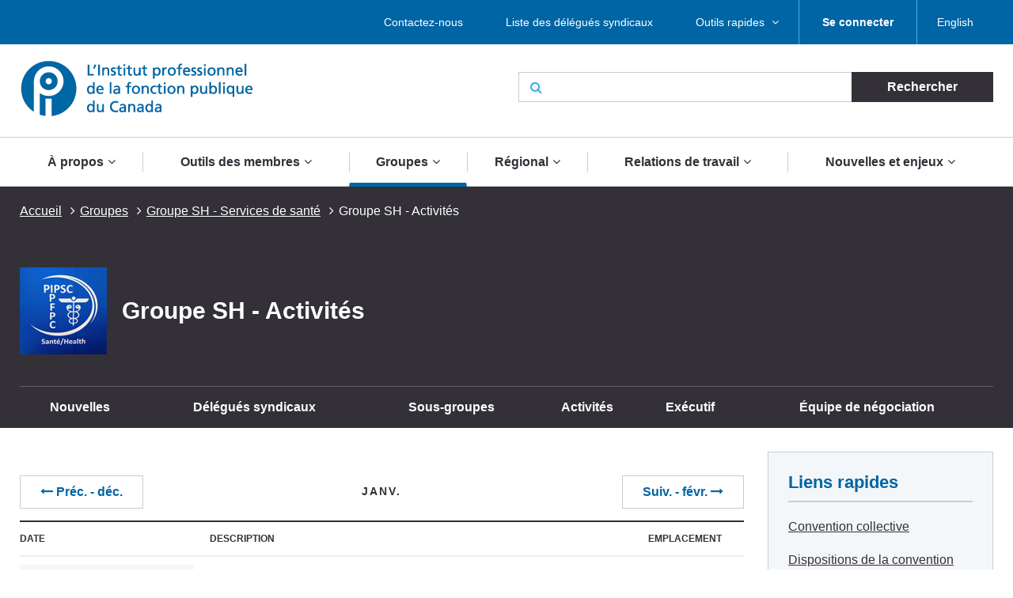

--- FILE ---
content_type: text/html; charset=UTF-8
request_url: https://pipsc.ca/fr/groupes/sh/activites
body_size: 12059
content:
 <!DOCTYPE html>
<html lang="fr" dir="ltr" prefix="content: http://purl.org/rss/1.0/modules/content/  dc: http://purl.org/dc/terms/  foaf: http://xmlns.com/foaf/0.1/  og: http://ogp.me/ns#  rdfs: http://www.w3.org/2000/01/rdf-schema#  schema: http://schema.org/  sioc: http://rdfs.org/sioc/ns#  sioct: http://rdfs.org/sioc/types#  skos: http://www.w3.org/2004/02/skos/core#  xsd: http://www.w3.org/2001/XMLSchema# ">
  <meta charset="utf-8" />
<script>(function(i,s,o,g,r,a,m){i["GoogleAnalyticsObject"]=r;i[r]=i[r]||function(){(i[r].q=i[r].q||[]).push(arguments)},i[r].l=1*new Date();a=s.createElement(o),m=s.getElementsByTagName(o)[0];a.async=1;a.src=g;m.parentNode.insertBefore(a,m)})(window,document,"script","/sites/default/files/google_analytics/analytics.js?t5d6oc","ga");ga("create", "UA-19576515-5", {"cookieDomain":"auto"});ga("send", "pageview");</script>
<meta property="og:site_name" content="L&#039;Institut professionnel de la fonction publique du Canada" />
<meta property="og:type" content="article" />
<meta property="og:url" content="https://pipsc.ca/fr/groupes/sh/activites" />
<meta property="og:title" content="Groupe SH - Activités" />
<meta property="og:image" content="http://www.pipsc.ca/sites/default/files/Icons/pipsc.jpg" />
<meta property="og:image:type" content="image/jpeg" />
<meta name="MobileOptimized" content="width" />
<meta name="HandheldFriendly" content="true" />
<meta name="viewport" content="width=device-width, initial-scale=1.0" />
<link rel="shortcut icon" href="/themes/roots/favicon.ico" type="image/vnd.microsoft.icon" />
<link rel="alternate" hreflang="en" href="https://pipsc.ca/groups/sh/events" />
<link rel="alternate" hreflang="fr" href="https://pipsc.ca/fr/groupes/sh/activites" />
<link rel="canonical" href="https://pipsc.ca/fr/groupes/sh/activites" />
<link rel="shortlink" href="https://pipsc.ca/fr/node/277" />
<link rel="revision" href="https://pipsc.ca/fr/groupes/sh/activites" />

    <meta http-equiv="X-UA-Compatible" content="IE=edge">
    <title>Groupe SH - Activités | L&#039;Institut professionnel de la fonction publique du Canada</title>
	
	<script src="//assets.adobedtm.com/175f7caa2b90/95384e614560/launch-936e0dc413ee.min.js" async></script>

    <link rel="apple-touch-icon" sizes="57x57" href="/themes/roots/assets/icons/apple-icon-57x57.png">
    <link rel="apple-touch-icon" sizes="60x60" href="/themes/roots/assets/icons/apple-icon-60x60.png">
    <link rel="apple-touch-icon" sizes="72x72" href="/themes/roots/assets/icons/apple-icon-72x72.png">
    <link rel="apple-touch-icon" sizes="76x76" href="/themes/roots/assets/icons/apple-icon-76x76.png">
    <link rel="apple-touch-icon" sizes="114x114" href="/themes/roots/assets/icons/apple-icon-114x114.png">
    <link rel="apple-touch-icon" sizes="120x120" href="/themes/roots/assets/icons/apple-icon-120x120.png">
    <link rel="apple-touch-icon" sizes="144x144" href="/themes/roots/assets/icons/apple-icon-144x144.png">
    <link rel="apple-touch-icon" sizes="152x152" href="/themes/roots/assets/icons/apple-icon-152x152.png">
    <link rel="apple-touch-icon" sizes="180x180" href="/themes/roots/assets/icons/apple-icon-180x180.png">
    <link rel="icon" type="image/png" href="/themes/roots/assets/icons/favicon-32x32.png" sizes="32x32">
    <link rel="icon" type="image/png" href="/themes/roots/assets/icons/android-icon-192x192.png" sizes="192x192">
    <link rel="icon" type="image/png" href="/themes/roots/assets/icons/favicon-96x96.png" sizes="96x96">
    <link rel="icon" type="image/png" href="/themes/roots/assets/icons/favicon-16x16.png" sizes="16x16">
    <link rel="manifest" href="/themes/roots/assets/icons/manifest.json">

    <link rel="stylesheet" media="all" href="/sites/default/files/css/css_cK3Vii5Cm6QPVfJ_QKjWBasbbsjydvDli2_bZNa8hYM.css" />
<link rel="stylesheet" media="all" href="/webform/css/feedback_in_this_webpage_?t5d6oc" />
<link rel="stylesheet" media="all" href="/sites/default/files/css/css_7bsBkQNOorxP6Nj9z7JC6gyQYA2NXn0SyOmeXb4sN7c.css" />

    
<!--[if lte IE 8]>
<script src="/sites/default/files/js/js_VtafjXmRvoUgAzqzYTA3Wrjkx9wcWhjP0G4ZnnqRamA.js"></script>
<![endif]-->
<script src="/core/assets/vendor/modernizr/modernizr.min.js?v=3.3.1"></script>

  </head>
        <body   class="page-groupes-sh-activites section-groupes with-subnav sidebar-second one-sidebar">
    
    <a class="skip-link" href="#main-content">Aller au contenu principal</a>
      <div class="dialog-off-canvas-main-canvas" data-off-canvas-main-canvas>
    <header class="header">
  <div class="desktop">
    <nav class="nav nav_utility bar">
        <div>
            
  <p class="visually-hidden">Utility Menu French</p>
  

        

<div class="centered-content">
  <ul class="menu menu_utility">
                                                        <li >

                              <a href="/fr/a-propos/contactez-nous" >Contactez-nous</a>
              

                          </li>
                                  <li >

                              <a href="/fr/relations-de-travail/delegues-syndicaux/liste" >Liste des délégués syndicaux</a>
              

                          </li>
                                  <li  class='has-submenu' >

                              <a href="/fr/outils-des-membres"  class='drawer-toggle' >Outils rapides </a>
              

                              <ul class="submenu drawer" aria-expanded='false'>
                                                                    <li >

                              <a href="https://mail.google.com/">
                                                          <i class="fa fa-envelope-o" aria-hidden='true'></i>
                                    <span data-attach-icon="angle-right">Accédez à votre courrier Web de l&#039;Institut</span>
                </a>
              

                          </li>
                                  <li >

                              <a href="/fr/nouvelles-et-enjeux/calendrier">
                                                          <i class="fa fa-calendar-check-o" aria-hidden='true'></i>
                                    <span data-attach-icon="angle-right">Calendrier des activités</span>
                </a>
              

                          </li>
                                  <li >

                              <a href="/fr/outils-des-membres/changement-adresse">
                                                          <i class="fa fa-credit-card" aria-hidden='true'></i>
                                    <span data-attach-icon="angle-right">Changement d&#039;adresse</span>
                </a>
              

                          </li>
                                  <li >

                              <a href="/fr/outils-des-membres/demande-adhesion">
                                                          <i class="fa fa-file-text-o" aria-hidden='true'></i>
                                    <span data-attach-icon="angle-right">Demande d&#039;adhésion</span>
                </a>
              

                          </li>
                                  <li >

                              <a href="https://pipsc.ca/fr/outils-des-membres/reunions-deplacements-et-depenses/depenses">
                                    <span data-attach-icon="angle-right">Dépenses</span>
                </a>
              

                          </li>
                        
                </ul>
                          </li>
                        
      
          <li><a href="/member-login-fr"><strong>Se connecter</strong></a></li>
        <li><div>
  
    
      <ul class="links"><li><a href="/groups/sh/events" class="language-link" hreflang="en" data-drupal-link-system-path="node/277">English</a></li></ul>
  </div>
</li>
  </ul>
</div>

  </div>


    </nav>
    <div class="header_main centered-content">
      <div class="row">
        <div class="col_md-6">
                                <a href="/fr">
                    <img src="/themes/roots/assets/images/pipsc-logo-fr.png" alt="L'Institut professionnel de la fonction publique du Canada"></a>
                  </div>
        <div class="col_md-6">
                                          <form class="form_search form_inline-submit" action="/fr/recherche">
            <div class="form-group">
              <i class="fa fa-search" aria-hidden="true"></i>
              <label class="form-label webaim-hidden" for="search">Rechercher</label>
              <input type="text" class="form-input" id="search" name="keywords">
              <input type="submit" value="Rechercher" class="btn btn_neutral">
            </div>
          </form>
        </div>
      </div>
    </div>
    <nav class="nav nav_main">
        <div>
            
  <p class="visually-hidden">Main navigation French</p>
  

        
<div class="centered-content nav_main-wrapper">
                <ul class="menu menu_main nav-menu">
    
                            <li class="has-submenu nav-item">
                <a href="/fr/a-propos">À propos</a>
        <div class="submenu sub-nav">
          <div class="centered-content">
            <div class="row">
              <div class="col_md-3">
                <ul class="sub-nav-group">
                                                  <li>
                    <a href="/fr/a-propos">Qui nous sommes</a>
                  </li>
                                                                      <li>
                    <a href="/fr/a-propos/ce-que-linstitut-fait-pour-vous">Ce que l’Institut fait pour vous</a>
                  </li>
                                                                      <li>
                    <a href="/fr/a-propos/contactez-nous">Contactez-nous</a>
                  </li>
                                                                      <li>
                    <a href="/fr/a-propos/gouvernance">Gouvernance de l&#039;Institut</a>
                  </li>
                                                        </ul>
                    </div>
                    <div class="col_md-3">
                    <ul class="sub-nav-group">
                                                    <li>
                    <a href="/fr/a-propos/presidente">Bureau du président</a>
                  </li>
                                                                      <li>
                    <a href="/fr/a-propos/raison-detre-mandat-valeurs">Raison d&#039;être, mandat, valeurs et stratégie</a>
                  </li>
                                                                      <li>
                    <a href="https://pipsc.ca/fr/a-propos/fondation-heritage/bourses">Bourses d&#039;études</a>
                  </li>
                                                                      <li>
                    <a href="/fr/a-propos/prix">Prix de l’Institut</a>
                  </li>
                                                        </ul>
                    </div>
                    <div class="col_md-3">
                    <ul class="sub-nav-group">
                                                    <li>
                    <a href="/fr/a-propos/syndiquez">Syndiquez-vous avec l’IPFPC</a>
                  </li>
                                                                      <li>
                    <a href="/fr/a-propos/fondation-heritage">La Fondation Héritage</a>
                  </li>
                                                                      <li>
                    <a href="/fr/possibilites-demploi">Possibilités d&#039;emploi</a>
                  </li>
                                                                      <li>
                    <a href="/fr/nouvelles-et-enjeux/nous-sommes-la-pour-vous">Nous sommes là pour vous</a>
                  </li>
                                                                    </ul>
              </div>
                              <div class="col_md-3">
                  <p class="text-align-center"><img alt="" src="https://pipsc.ca/sites/default/files/governance/1pixel.png" /></p>

                </div>
                          </div>
          </div>
        </div>
      
            </li>
                            <li class="has-submenu nav-item">
                <a href="/fr/outils-des-membres">Outils des membres</a>
        <div class="submenu sub-nav">
          <div class="centered-content">
            <div class="row">
              <div class="col_md-3">
                <ul class="sub-nav-group">
                                                  <li>
                    <a href="https://www.pipsc.ca/fr/outils-des-membres/demande-adhesion">Comment devenir membre</a>
                  </li>
                                                                      <li>
                    <a href="https://pipsc.ca/fr/outils-des-membres/bienvenue-aux-nouveaux-membres-ipfpc">Guide de bienvenue des membres</a>
                  </li>
                                                                      <li>
                    <a href="/fr/outils-des-membres/numero-de-membre">Pour trouver votre numéro de membre</a>
                  </li>
                                                                      <li>
                    <a href="https://www.pipsc.ca/fr/outils-des-membres/changement-addresse">Changement d&#039;adresse</a>
                  </li>
                                                                      <li>
                    <a href="/fr/a-propos/outils-des-membres/retraite">Prenez-vous votre retraite bientôt?</a>
                  </li>
                                                                      <li>
                    <a href="https://pipsc.ca/fr/outils-des-membres/estore-fermer">Boutique virtuelle officielle de l’Institut</a>
                  </li>
                                                                      <li>
                    <a href="/fr/outils-des-membres/serviceplus">ServicePlus</a>
                  </li>
                                                                      <li>
                    <a href="/fr/outils-des-membres/courriel">Obtenez une adresse électronique de l&#039;Institut</a>
                  </li>
                                                        </ul>
                    </div>
                    <div class="col_md-3">
                    <ul class="sub-nav-group">
                                                    <li>
                    <a href="https://mail.google.com/">Accédez à votre courrier Web de l&#039;Institut</a>
                  </li>
                                                                      <li>
                    <a href="http://www.pipsc.ca/fr/relations-de-travail/delegues-syndicaux/liste">Liste des délégués syndicaux</a>
                  </li>
                                                                      <li>
                    <a href="/fr/nouvelles-et-enjeux/calendrier">Calendrier des activités</a>
                  </li>
                                                                      <li>
                    <a href="/fr/outils-des-membres/formulaires">Formulaires</a>
                  </li>
                                                                      <li>
                    <a href="http://www.pipsc.ca/fr/relations-de-travail/delegues-syndicaux/ressources-delegues-syndicaux/griefs">Formulaires - Griefs</a>
                  </li>
                                                                      <li>
                    <a href="/fr/outils-des-membres/apprentissage">Apprentissage</a>
                  </li>
                                                                      <li>
                    <a href="http://www.pipsc.ca/fr/a-propos/gouvernance/informations-elections">Informations sur les élections</a>
                  </li>
                                                                      <li>
                    <a href="https://pipsc.ca/fr/outils-des-membres/bien-mieux-ensemble-trousse-doutils">Bien Mieux Ensemble Trousse d&#039;outils</a>
                  </li>
                                                        </ul>
                    </div>
                    <div class="col_md-3">
                    <ul class="sub-nav-group">
                                                    <li>
                    <a href="/fr/outils-des-membres/guide-sur-les-logos-identite-visuelle">Guide sur les logos et l&#039;identité visuelle</a>
                  </li>
                                                                      <li>
                    <a href="http://www.pipsc.ca/fr/relations-de-travail/delegues-syndicaux/guides-de-poche">Guides de poche</a>
                  </li>
                                                                      <li>
                    <a href="https://www.pipsc.ca/fr/relations-de-travail/delegues-syndicaux/guides-de-poche/guide-ressources-sante-mentale#part5">Ressources en santé mentale</a>
                  </li>
                                                                      <li>
                    <a href="/fr/outils-des-membres/r%C3%A9unions-d%C3%A9placements-et-d%C3%A9penses">Réunions, déplacements et dépenses</a>
                  </li>
                                                                      <li>
                    <a href="/fr/a-propos/gouvernance/comites-du-ca/cspi/coin-cspi">Coin CSPI</a>
                  </li>
                                                                      <li>
                    <a href="/fr/outils-des-membres/message-texte-de-ipfpc">Avez-vous reçu un message texte de l’IPFPC?</a>
                  </li>
                                                                    </ul>
              </div>
                              <div class="col_md-3">
                  <p>L’Institut est à votre service, et son personnel est toujours prêt à vous aider. Pour des conseils ou de l’aide, <a href="/fr/a-propos/contactez-nous">communiquez avec le bureau de l’Institut</a> le plus près de chez vous.</p>

<p>Pour toute question concernant votre statut de membre, veuillez envoyer un courriel à la section des <a href="mailto:membership@pipsc.ca">Services aux membres et administration</a>.</p>

                </div>
                          </div>
          </div>
        </div>
      
            </li>
                            <li class="has-submenu nav-item active">
                <a href="/fr/groupes">Groupes</a>
        <div class="submenu sub-nav">
          <div class="centered-content">
            <div class="row">
              <div class="col_md-3">
                <ul class="sub-nav-group">
                                                  <li>
                    <a href="/fr/groupes/acia-in">Groupe ACIA-IN</a>
                  </li>
                                                                      <li>
                    <a href="/fr/groupes/acia-sa">Groupe ACIA-SA</a>
                  </li>
                                                                      <li>
                    <a href="/fr/groupes/acia-vm">Groupe ACIA-VM</a>
                  </li>
                                                                      <li>
                    <a href="/fr/groupes/bsif">Groupe BSIF</a>
                  </li>
                                                                      <li>
                    <a href="/fr/groupes/ccc">Groupe CCC</a>
                  </li>
                                                                      <li>
                    <a href="/fr/groupes/hoc">Groupe C des C</a>
                  </li>
                                                                      <li>
                    <a href="/fr/groupes/cnrc-ar-acr">Groupe CNRC-AR/ACR</a>
                  </li>
                                                                      <li>
                    <a href="/fr/groupes/cnrc-is">Groupe CNRC-IS</a>
                  </li>
                                                                      <li>
                    <a href="/fr/groupes/cnrc-ls">Groupe CNRC-LS</a>
                  </li>
                                                                      <li>
                    <a href="/fr/groupes/cnrc-tr">Groupe CNRC-TR</a>
                  </li>
                                                                      <li>
                    <a href="/fr/groupes/av">Groupe CP</a>
                  </li>
                                                                      <li>
                    <a href="/fr/groupes/cct">Groupe CTC</a>
                  </li>
                                                        </ul>
                    </div>
                    <div class="col_md-3">
                    <ul class="sub-nav-group">
                                                    <li>
                    <a href="/fr/groupes/epcr">Groupe EPCR</a>
                  </li>
                                                                      <li>
                    <a href="/fr/groupes/mbac">Groupe MBAC</a>
                  </li>
                                                                      <li>
                    <a href="/fr/groupes/cmh">Groupe MCH</a>
                  </li>
                                                                      <li>
                    <a href="/fr/groupes/mcn">Groupe MCN</a>
                  </li>
                                                                      <li>
                    <a href="/fr/groupes/nr">Groupe NR</a>
                  </li>
                                                                      <li>
                    <a href="/fr/groupes/nureg">Groupe NUREG</a>
                  </li>
                                                                      <li>
                    <a href="/fr/groupes/one">Groupe ONÉ</a>
                  </li>
                                                                      <li>
                    <a href="/fr/groupes/onf">Groupe ONF</a>
                  </li>
                                                                      <li>
                    <a href="/fr/groupes/re"> Groupe RE</a>
                  </li>
                                                                      <li class="active">
                    <a href="/fr/groupes/sh">Groupe SH</a>
                  </li>
                                                                      <li>
                    <a href="/fr/groupes/sp">Groupe SP</a>
                  </li>
                                                                      <li>
                    <a href="/fr/groupes/cs">Groupe TI</a>
                  </li>
                                                        </ul>
                    </div>
                    <div class="col_md-3">
                    <ul class="sub-nav-group">
                                                    <li>
                    <a href="/fr/groupes/vfs">Groupe VFS</a>
                  </li>
                                                                      <li>
                    <a href="/fr/groupes/wfcc">Groupe WFCC</a>
                  </li>
                                                                      <li>
                    <a href="/fr/groupes/wpeg">Groupe WPEG</a>
                  </li>
                                                                      <li>
                    <a href="/fr/groupes/wteg">Groupe WTEG</a>
                  </li>
                                                                      <li>
                    <a href="/fr/groupes/aspncb">ASPNCB</a>
                  </li>
                                                                      <li>
                    <a href="/fr/groupes/senat">Greffiers (Sénat)</a>
                  </li>
                                                                      <li>
                    <a href="/fr/groupes/nav">NAV CANADA</a>
                  </li>
                                                                      <li>
                    <a href="/fr/groupes/uottawa"> Professionnels des TI de l&#039;Université d&#039;Ottawa </a>
                  </li>
                                                                      <li>
                    <a href="/fr/groupes/yhc">Groupe Régie des hôpitaux du Yukon</a>
                  </li>
                                                                      <li>
                    <a href="/fr/groupes/groupes-nouveau-brunswick">Groupes du Nouveau-Brunswick</a>
                  </li>
                                                                      <li>
                    <a href="/fr/groupes/groupes-ontario">Groupes de l&#039;Ontario</a>
                  </li>
                                                                      <li>
                    <a href="/fr/groupes/groupes-manitoba">Groupes du Manitoba</a>
                  </li>
                                                                    </ul>
              </div>
                              <div class="col_md-3">
                  <p>Groupes du <a href="/fr/groupes/groupes-nouveau-brunswick">Nouveau-Brunswick</a>, de <a href="/fr/groupes/groupes-ontario">l'Ontario</a> et du <a href="/fr/groupes/groupes-manitoba">Manitoba</a> : cliquez sur les liens des provinces</p>

<p>Les sous-groupes figurent sur la page du groupe dont il relève.</p>

<p><a href="/fr/groupes/gmr">Guilde des membres retraités </a></p>

<p><a href="/fr/groupes/grc">Membres civils de la GRC</a></p>
                </div>
                          </div>
          </div>
        </div>
      
            </li>
                            <li class="has-submenu nav-item">
                <a href="/fr/regions">Régional</a>
        <div class="submenu sub-nav">
          <div class="centered-content">
            <div class="row">
              <div class="col_md-3">
                <ul class="sub-nav-group">
                                                  <li>
                    <a href="/fr/regions/atlantique">Région de l&#039;Atlantique</a>
                  </li>
                                                                      <li>
                    <a href="/fr/regions/cb-yukon">Région de la C.-B./Yukon</a>
                  </li>
                                                                      <li>
                    <a href="/fr/regions/rcn">Région de la capitale nationale</a>
                  </li>
                                                        </ul>
                    </div>
                    <div class="col_md-3">
                    <ul class="sub-nav-group">
                                                    <li>
                    <a href="/fr/regions/ontario">Région de l&#039;Ontario et Nunavut</a>
                  </li>
                                                                      <li>
                    <a href="/fr/regions/prairies">Région des Prairies et T.N.-O.</a>
                  </li>
                                                                      <li>
                    <a href="/fr/regions/quebec">Région du Québec</a>
                  </li>
                                                        </ul>
                    </div>
                    <div class="col_md-3">
                    <ul class="sub-nav-group">
                                                    <li>
                    <a href="/fr/regions/bureaux">Bureaux régionaux</a>
                  </li>
                                                                    </ul>
              </div>
                              <div class="col_md-3">
                  <p>Sections de l'Institut : voir les pages des régions respectives</p>

                </div>
                          </div>
          </div>
        </div>
      
            </li>
                            <li class="has-submenu nav-item">
                <a href="/fr/relations-de-travail">Relations de travail</a>
        <div class="submenu sub-nav">
          <div class="centered-content">
            <div class="row">
              <div class="col_md-3">
                <ul class="sub-nav-group">
                                                  <li>
                    <a href="/fr/relations-de-travail/negociation-collective">Prêt·es à lutter</a>
                  </li>
                                                                      <li>
                    <a href="/fr/relations-de-travail/pension-avantages">Pension &amp; Avantages Sociaux</a>
                  </li>
                                                                      <li>
                    <a href="https://pipsc.ca/fr/node/12621/">La négociation pour tous et toutes : Guides pour l’intégration d’un libellé épicène dans les conventions collectives</a>
                  </li>
                                                        </ul>
                    </div>
                    <div class="col_md-3">
                    <ul class="sub-nav-group">
                                                    <li>
                    <a href="https://pipsc.ca/fr/relations-de-travail/conge-de-soignante">Congé de soignant·e</a>
                  </li>
                                                                      <li>
                    <a href="/fr/relations-de-travail/delegues-syndicaux">Délégués syndicaux</a>
                  </li>
                                                                      <li>
                    <a href="/fr/relations-de-travail/consultation">Consultation</a>
                  </li>
                                                        </ul>
                    </div>
                    <div class="col_md-3">
                    <ul class="sub-nav-group">
                                                    <li>
                    <a href="/fr/relations-de-travail/classification">Classification</a>
                  </li>
                                                                      <li>
                    <a href="/fr/relations-de-travail/equite-salariale">Équité salariale</a>
                  </li>
                                                                    </ul>
              </div>
                              <div class="col_md-3">
                  <p>Votre convention collective est disponible sur le <a href="/fr/groupes">site web de votre groupe</a></p>

                </div>
                          </div>
          </div>
        </div>
      
            </li>
                            <li class="has-submenu nav-item">
                <a href="/fr/nouvelles-et-enjeux">Nouvelles et enjeux</a>
        <div class="submenu sub-nav">
          <div class="centered-content">
            <div class="row">
              <div class="col_md-3">
                <ul class="sub-nav-group">
                                                  <li>
                    <a href="/fr/nouvelles-et-enjeux/calendrier">Calendrier des activités</a>
                  </li>
                                                                      <li>
                    <a href="/fr/nouvelles-et-enjeux/communiques-de-presse">Communiqués de presse</a>
                  </li>
                                                                      <li>
                    <a href="/fr/nouvelles-et-enjeux/annonces">Annonces</a>
                  </li>
                                                                      <li>
                    <a href="/fr/nouvelles-et-enjeux/la-sous-traitance">La sous-traitance</a>
                  </li>
                                                                      <li>
                    <a href="/fr/nouvelles-et-enjeux/promotion-de-lequite-fiscale">Promotion de l’équité fiscale</a>
                  </li>
                                                        </ul>
                    </div>
                    <div class="col_md-3">
                    <ul class="sub-nav-group">
                                                    <li>
                    <a href="/fr/nouvelles-et-enjeux/systeme-de-paye-phenix">Système de paye Phénix</a>
                  </li>
                                                                      <li>
                    <a href="/fr/nouvelles-et-enjeux/defendre-la-science-publique">Défendre la science publique</a>
                  </li>
                                                                      <li>
                    <a href="/fr/nouvelles-et-enjeux/mieux-comprendre-le-reamenagement-des-effectifs">Mieux comprendre le réaménagement des effectifs</a>
                  </li>
                                                                      <li>
                    <a href="/fr/nouvelles-et-enjeux/droits-de-la-personne-et-la-diversite">Droits de la personne et diversité</a>
                  </li>
                                                                      <li>
                    <a href="/fr/nouvelles-et-enjeux/retour-sur-le-lieu-de-travail">Retour sur le lieu de travail</a>
                  </li>
                                                        </ul>
                    </div>
                    <div class="col_md-3">
                    <ul class="sub-nav-group">
                                                    <li>
                    <a href="/fr/infirmieres-et-infirmiers-du-nord">Infirmieres et Infirmiers du Nord</a>
                  </li>
                                                                      <li>
                    <a href="/fr/nouvelles-et-enjeux/intelligence-artificielle">Intelligence artificielle</a>
                  </li>
                                                                      <li>
                    <a href="https://pipsc.ca/fr/votez2025">Votez pour protéger l’avenir du Canada</a>
                  </li>
                                                                    </ul>
              </div>
                              <div class="col_md-3">
                  <p class="text-align-center"><a href="https://pipsc.ca/fr/nouvelles-et-enjeux/systeme-de-paye-phenix">Système de paye Phénix</a></p>

                </div>
                          </div>
          </div>
        </div>
      
            </li>
    
    </ul>
  
</div>


  </div>


    </nav>
  </div>

  <div class="header_mobile mobile">
    <div class="header_mobile-bar">
                    <a href="/fr" class="brand">
            <img src="/themes/roots/assets/images/pipsc-logo-alt.png" alt="L'Institut professionnel de la fonction publique du Canada"></a>
            <nav class="nav_mobile">
        <ul class="menu menu_mobile">

          <li><div>
  
    
      <ul class="links"><li><a href="/groups/sh/events" class="language-link" hreflang="en" data-drupal-link-system-path="node/277">English</a></li></ul>
  </div>
</li>
          <li><button class="btn btn_mobile-toggle drawer-toggle"><i class="fa fa-bars" aria-hidden="true"></i> Menu</button></li>
        </ul>
      </nav>
    </div>

    <div class="mobile-menu drawer">
                     <div class="text-centered">
                <a href="/fr/member-login-fr"><strong>Se connecter</strong></a>
               </div>
      
      <form class="form_search form_inline-submit" action="/fr/recherche">
        <div class="form-group">
          <label class="form-label webaim-hidden" for="search-mobile">Rechercher</label>
          <input type="text" class="form-input" id="search-mobile" name="keywords">
          <input type="submit" value="Rechercher" class="btn btn_neutral">
        </div>
      </form>
      <nav class="nav nav_mobile-utility">
          <div>
            
  <p class="visually-hidden">Utility Menu French</p>
  

        
        <ul class="menu menu_mobile-utility">
                <li>
              <a href="/fr/a-propos/contactez-nous" title="" id="" name="" rel="" style="" target="" accesskey="">Contactez-nous</a>
              </li>
                <li>
              <a href="/fr/relations-de-travail/delegues-syndicaux/liste" title="" id="" name="" rel="" style="" target="" accesskey="" data-drupal-link-system-path="node/66">Liste des délégués syndicaux</a>
              </li>
                <li>
              <a href="/fr/outils-des-membres" title="" id="" name="" rel="" style="" target="" accesskey="" data-drupal-link-system-path="node/100">Outils rapides </a>
              </li>
        </ul>
  


  </div>


      </nav>
      <nav class="nav nav_mobile-main">
          <div>
            
  <p class="visually-hidden">Main navigation French</p>
  

        
              <ul class="menu menu_mobile-main">
    
                            <li class="has-submenu">
                <div class="menu-controls">
          <a href="/fr/a-propos" title="" id="" name="" rel="" style="" target="" accesskey="" data-drupal-link-system-path="node/78">À propos</a>
          <button class="btn btn_toggle drawer-toggle">
            <i class="fa fa-angle-down" aria-hidden="true" title="Expand About Us"></i>
            <span class="webaim-hidden">Expand About Us</span>
            <i class="fa fa-angle-up" aria-hidden="true" title="Collapse About Us"></i>
            <span class="webaim-hidden">Collapse About Us</span>
          </button>
        </div>
        <div class="submenu drawer">
          <ul>
                                      <li>
                <a href="/fr/a-propos">Qui nous sommes</a>
              </li>
                          <li>
                <a href="/fr/a-propos/ce-que-linstitut-fait-pour-vous">Ce que l’Institut fait pour vous</a>
              </li>
                          <li>
                <a href="/fr/a-propos/contactez-nous">Contactez-nous</a>
              </li>
                          <li>
                <a href="/fr/a-propos/gouvernance">Gouvernance de l&#039;Institut</a>
              </li>
                          <li>
                <a href="/fr/a-propos/presidente">Bureau du président</a>
              </li>
                          <li>
                <a href="/fr/a-propos/raison-detre-mandat-valeurs">Raison d&#039;être, mandat, valeurs et stratégie</a>
              </li>
                          <li>
                <a href="https://pipsc.ca/fr/a-propos/fondation-heritage/bourses">Bourses d&#039;études</a>
              </li>
                          <li>
                <a href="/fr/a-propos/prix">Prix de l’Institut</a>
              </li>
                          <li>
                <a href="/fr/a-propos/syndiquez">Syndiquez-vous avec l’IPFPC</a>
              </li>
                          <li>
                <a href="/fr/a-propos/fondation-heritage">La Fondation Héritage</a>
              </li>
                          <li>
                <a href="/fr/possibilites-demploi">Possibilités d&#039;emploi</a>
              </li>
                          <li>
                <a href="/fr/nouvelles-et-enjeux/nous-sommes-la-pour-vous">Nous sommes là pour vous</a>
              </li>
                      </ul>
                  </div>
      
            </li>
                            <li class="has-submenu">
                <div class="menu-controls">
          <a href="/fr/outils-des-membres" title="" id="" name="" rel="" style="" target="" accesskey="" data-drupal-link-system-path="node/100">Outils des membres</a>
          <button class="btn btn_toggle drawer-toggle">
            <i class="fa fa-angle-down" aria-hidden="true" title="Expand About Us"></i>
            <span class="webaim-hidden">Expand About Us</span>
            <i class="fa fa-angle-up" aria-hidden="true" title="Collapse About Us"></i>
            <span class="webaim-hidden">Collapse About Us</span>
          </button>
        </div>
        <div class="submenu drawer">
          <ul>
                                      <li>
                <a href="https://www.pipsc.ca/fr/outils-des-membres/demande-adhesion">Comment devenir membre</a>
              </li>
                          <li>
                <a href="https://pipsc.ca/fr/outils-des-membres/bienvenue-aux-nouveaux-membres-ipfpc">Guide de bienvenue des membres</a>
              </li>
                          <li>
                <a href="/fr/outils-des-membres/numero-de-membre">Pour trouver votre numéro de membre</a>
              </li>
                          <li>
                <a href="https://www.pipsc.ca/fr/outils-des-membres/changement-addresse">Changement d&#039;adresse</a>
              </li>
                          <li>
                <a href="/fr/a-propos/outils-des-membres/retraite">Prenez-vous votre retraite bientôt?</a>
              </li>
                          <li>
                <a href="https://pipsc.ca/fr/outils-des-membres/estore-fermer">Boutique virtuelle officielle de l’Institut</a>
              </li>
                          <li>
                <a href="/fr/outils-des-membres/serviceplus">ServicePlus</a>
              </li>
                          <li>
                <a href="/fr/outils-des-membres/courriel">Obtenez une adresse électronique de l&#039;Institut</a>
              </li>
                          <li>
                <a href="https://mail.google.com/">Accédez à votre courrier Web de l&#039;Institut</a>
              </li>
                          <li>
                <a href="http://www.pipsc.ca/fr/relations-de-travail/delegues-syndicaux/liste">Liste des délégués syndicaux</a>
              </li>
                          <li>
                <a href="/fr/nouvelles-et-enjeux/calendrier">Calendrier des activités</a>
              </li>
                          <li>
                <a href="/fr/outils-des-membres/formulaires">Formulaires</a>
              </li>
                          <li>
                <a href="http://www.pipsc.ca/fr/relations-de-travail/delegues-syndicaux/ressources-delegues-syndicaux/griefs">Formulaires - Griefs</a>
              </li>
                          <li>
                <a href="/fr/outils-des-membres/apprentissage">Apprentissage</a>
              </li>
                          <li>
                <a href="http://www.pipsc.ca/fr/a-propos/gouvernance/informations-elections">Informations sur les élections</a>
              </li>
                          <li>
                <a href="https://pipsc.ca/fr/outils-des-membres/bien-mieux-ensemble-trousse-doutils">Bien Mieux Ensemble Trousse d&#039;outils</a>
              </li>
                          <li>
                <a href="/fr/outils-des-membres/guide-sur-les-logos-identite-visuelle">Guide sur les logos et l&#039;identité visuelle</a>
              </li>
                          <li>
                <a href="http://www.pipsc.ca/fr/relations-de-travail/delegues-syndicaux/guides-de-poche">Guides de poche</a>
              </li>
                          <li>
                <a href="https://www.pipsc.ca/fr/relations-de-travail/delegues-syndicaux/guides-de-poche/guide-ressources-sante-mentale#part5">Ressources en santé mentale</a>
              </li>
                          <li>
                <a href="/fr/outils-des-membres/r%C3%A9unions-d%C3%A9placements-et-d%C3%A9penses">Réunions, déplacements et dépenses</a>
              </li>
                          <li>
                <a href="/fr/a-propos/gouvernance/comites-du-ca/cspi/coin-cspi">Coin CSPI</a>
              </li>
                          <li>
                <a href="/fr/outils-des-membres/message-texte-de-ipfpc">Avez-vous reçu un message texte de l’IPFPC?</a>
              </li>
                      </ul>
                  </div>
      
            </li>
                            <li class="has-submenu active">
                <div class="menu-controls">
          <a href="/fr/groupes" title="" id="" name="" rel="" style="" target="" accesskey="" data-drupal-link-system-path="node/102">Groupes</a>
          <button class="btn btn_toggle drawer-toggle">
            <i class="fa fa-angle-down" aria-hidden="true" title="Expand About Us"></i>
            <span class="webaim-hidden">Expand About Us</span>
            <i class="fa fa-angle-up" aria-hidden="true" title="Collapse About Us"></i>
            <span class="webaim-hidden">Collapse About Us</span>
          </button>
        </div>
        <div class="submenu drawer">
          <ul>
                                      <li>
                <a href="/fr/groupes/acia-in">Groupe ACIA-IN</a>
              </li>
                          <li>
                <a href="/fr/groupes/acia-sa">Groupe ACIA-SA</a>
              </li>
                          <li>
                <a href="/fr/groupes/acia-vm">Groupe ACIA-VM</a>
              </li>
                          <li>
                <a href="/fr/groupes/bsif">Groupe BSIF</a>
              </li>
                          <li>
                <a href="/fr/groupes/ccc">Groupe CCC</a>
              </li>
                          <li>
                <a href="/fr/groupes/hoc">Groupe C des C</a>
              </li>
                          <li>
                <a href="/fr/groupes/cnrc-ar-acr">Groupe CNRC-AR/ACR</a>
              </li>
                          <li>
                <a href="/fr/groupes/cnrc-is">Groupe CNRC-IS</a>
              </li>
                          <li>
                <a href="/fr/groupes/cnrc-ls">Groupe CNRC-LS</a>
              </li>
                          <li>
                <a href="/fr/groupes/cnrc-tr">Groupe CNRC-TR</a>
              </li>
                          <li>
                <a href="/fr/groupes/av">Groupe CP</a>
              </li>
                          <li>
                <a href="/fr/groupes/cct">Groupe CTC</a>
              </li>
                          <li>
                <a href="/fr/groupes/epcr">Groupe EPCR</a>
              </li>
                          <li>
                <a href="/fr/groupes/mbac">Groupe MBAC</a>
              </li>
                          <li>
                <a href="/fr/groupes/cmh">Groupe MCH</a>
              </li>
                          <li>
                <a href="/fr/groupes/mcn">Groupe MCN</a>
              </li>
                          <li>
                <a href="/fr/groupes/nr">Groupe NR</a>
              </li>
                          <li>
                <a href="/fr/groupes/nureg">Groupe NUREG</a>
              </li>
                          <li>
                <a href="/fr/groupes/one">Groupe ONÉ</a>
              </li>
                          <li>
                <a href="/fr/groupes/onf">Groupe ONF</a>
              </li>
                          <li>
                <a href="/fr/groupes/re"> Groupe RE</a>
              </li>
                          <li class="active">
                <a href="/fr/groupes/sh">Groupe SH</a>
              </li>
                          <li>
                <a href="/fr/groupes/sp">Groupe SP</a>
              </li>
                          <li>
                <a href="/fr/groupes/cs">Groupe TI</a>
              </li>
                          <li>
                <a href="/fr/groupes/vfs">Groupe VFS</a>
              </li>
                          <li>
                <a href="/fr/groupes/wfcc">Groupe WFCC</a>
              </li>
                          <li>
                <a href="/fr/groupes/wpeg">Groupe WPEG</a>
              </li>
                          <li>
                <a href="/fr/groupes/wteg">Groupe WTEG</a>
              </li>
                          <li>
                <a href="/fr/groupes/aspncb">ASPNCB</a>
              </li>
                          <li>
                <a href="/fr/groupes/senat">Greffiers (Sénat)</a>
              </li>
                          <li>
                <a href="/fr/groupes/nav">NAV CANADA</a>
              </li>
                          <li>
                <a href="/fr/groupes/uottawa"> Professionnels des TI de l&#039;Université d&#039;Ottawa </a>
              </li>
                          <li>
                <a href="/fr/groupes/yhc">Groupe Régie des hôpitaux du Yukon</a>
              </li>
                          <li>
                <a href="/fr/groupes/groupes-nouveau-brunswick">Groupes du Nouveau-Brunswick</a>
              </li>
                          <li>
                <a href="/fr/groupes/groupes-ontario">Groupes de l&#039;Ontario</a>
              </li>
                          <li>
                <a href="/fr/groupes/groupes-manitoba">Groupes du Manitoba</a>
              </li>
                      </ul>
                  </div>
      
            </li>
                            <li class="has-submenu">
                <div class="menu-controls">
          <a href="/fr/regions" title="" id="" name="" rel="" style="" target="" accesskey="" data-drupal-link-system-path="node/103">Régional</a>
          <button class="btn btn_toggle drawer-toggle">
            <i class="fa fa-angle-down" aria-hidden="true" title="Expand About Us"></i>
            <span class="webaim-hidden">Expand About Us</span>
            <i class="fa fa-angle-up" aria-hidden="true" title="Collapse About Us"></i>
            <span class="webaim-hidden">Collapse About Us</span>
          </button>
        </div>
        <div class="submenu drawer">
          <ul>
                                      <li>
                <a href="/fr/regions/atlantique">Région de l&#039;Atlantique</a>
              </li>
                          <li>
                <a href="/fr/regions/cb-yukon">Région de la C.-B./Yukon</a>
              </li>
                          <li>
                <a href="/fr/regions/rcn">Région de la capitale nationale</a>
              </li>
                          <li>
                <a href="/fr/regions/ontario">Région de l&#039;Ontario et Nunavut</a>
              </li>
                          <li>
                <a href="/fr/regions/prairies">Région des Prairies et T.N.-O.</a>
              </li>
                          <li>
                <a href="/fr/regions/quebec">Région du Québec</a>
              </li>
                          <li>
                <a href="/fr/regions/bureaux">Bureaux régionaux</a>
              </li>
                      </ul>
                  </div>
      
            </li>
                            <li class="has-submenu">
                <div class="menu-controls">
          <a href="/fr/relations-de-travail" title="" id="" name="" rel="" style="" target="" accesskey="" data-drupal-link-system-path="node/101">Relations de travail</a>
          <button class="btn btn_toggle drawer-toggle">
            <i class="fa fa-angle-down" aria-hidden="true" title="Expand About Us"></i>
            <span class="webaim-hidden">Expand About Us</span>
            <i class="fa fa-angle-up" aria-hidden="true" title="Collapse About Us"></i>
            <span class="webaim-hidden">Collapse About Us</span>
          </button>
        </div>
        <div class="submenu drawer">
          <ul>
                                      <li>
                <a href="/fr/relations-de-travail/negociation-collective">Prêt·es à lutter</a>
              </li>
                          <li>
                <a href="/fr/relations-de-travail/pension-avantages">Pension &amp; Avantages Sociaux</a>
              </li>
                          <li>
                <a href="https://pipsc.ca/fr/node/12621/">La négociation pour tous et toutes : Guides pour l’intégration d’un libellé épicène dans les conventions collectives</a>
              </li>
                          <li>
                <a href="https://pipsc.ca/fr/relations-de-travail/conge-de-soignante">Congé de soignant·e</a>
              </li>
                          <li>
                <a href="/fr/relations-de-travail/delegues-syndicaux">Délégués syndicaux</a>
              </li>
                          <li>
                <a href="/fr/relations-de-travail/consultation">Consultation</a>
              </li>
                          <li>
                <a href="/fr/relations-de-travail/classification">Classification</a>
              </li>
                          <li>
                <a href="/fr/relations-de-travail/equite-salariale">Équité salariale</a>
              </li>
                      </ul>
                  </div>
      
            </li>
                            <li class="has-submenu">
                <div class="menu-controls">
          <a href="/fr/nouvelles-et-enjeux" title="" id="" name="" rel="" style="" target="" accesskey="" data-drupal-link-system-path="node/104">Nouvelles et enjeux</a>
          <button class="btn btn_toggle drawer-toggle">
            <i class="fa fa-angle-down" aria-hidden="true" title="Expand About Us"></i>
            <span class="webaim-hidden">Expand About Us</span>
            <i class="fa fa-angle-up" aria-hidden="true" title="Collapse About Us"></i>
            <span class="webaim-hidden">Collapse About Us</span>
          </button>
        </div>
        <div class="submenu drawer">
          <ul>
                                      <li>
                <a href="/fr/nouvelles-et-enjeux/calendrier">Calendrier des activités</a>
              </li>
                          <li>
                <a href="/fr/nouvelles-et-enjeux/communiques-de-presse">Communiqués de presse</a>
              </li>
                          <li>
                <a href="/fr/nouvelles-et-enjeux/annonces">Annonces</a>
              </li>
                          <li>
                <a href="/fr/nouvelles-et-enjeux/la-sous-traitance">La sous-traitance</a>
              </li>
                          <li>
                <a href="/fr/nouvelles-et-enjeux/promotion-de-lequite-fiscale">Promotion de l’équité fiscale</a>
              </li>
                          <li>
                <a href="/fr/nouvelles-et-enjeux/systeme-de-paye-phenix">Système de paye Phénix</a>
              </li>
                          <li>
                <a href="/fr/nouvelles-et-enjeux/defendre-la-science-publique">Défendre la science publique</a>
              </li>
                          <li>
                <a href="/fr/nouvelles-et-enjeux/mieux-comprendre-le-reamenagement-des-effectifs">Mieux comprendre le réaménagement des effectifs</a>
              </li>
                          <li>
                <a href="/fr/nouvelles-et-enjeux/droits-de-la-personne-et-la-diversite">Droits de la personne et diversité</a>
              </li>
                          <li>
                <a href="/fr/nouvelles-et-enjeux/retour-sur-le-lieu-de-travail">Retour sur le lieu de travail</a>
              </li>
                          <li>
                <a href="/fr/infirmieres-et-infirmiers-du-nord">Infirmieres et Infirmiers du Nord</a>
              </li>
                          <li>
                <a href="/fr/nouvelles-et-enjeux/intelligence-artificielle">Intelligence artificielle</a>
              </li>
                          <li>
                <a href="https://pipsc.ca/fr/votez2025">Votez pour protéger l’avenir du Canada</a>
              </li>
                      </ul>
                  </div>
      
            </li>
    
    </ul>
  


  </div>


      </nav>
      <nav class="nav nav_footer-mobile">
          <div>
            
  <p class="visually-hidden">Footer French</p>
  

        
        <ul class="menu menu_footer-mobile">
                <li>
              <a href="/fr/a-propos/contactez-nous" title="" id="" name="" rel="" style="" target="" accesskey="" data-drupal-link-system-path="node/20">Contactez-nous</a>
              </li>
                <li>
              <a href="/fr/a-propos/contactez-nous/communiquez-en-ligne" title="" id="" name="" rel="" style="" target="" accesskey="" data-drupal-link-system-path="node/5">Communiquez avec nous en ligne!</a>
              </li>
                <li>
              <a href="/fr/regions/bureaux" title="" id="" name="" rel="" style="" target="" accesskey="" data-drupal-link-system-path="node/1751">Bureaux régionaux</a>
              </li>
                <li>
              <a href="/fr/a-propos/presidente" title="" id="" name="" rel="" style="" target="" accesskey="" data-drupal-link-system-path="node/37">Bureau du président</a>
              </li>
                <li>
              <a href="/fr/relations-de-travail/delegues-syndicaux" title="" id="" name="" rel="" style="" target="" accesskey="">Délégués syndicaux</a>
              </li>
                <li>
              <a href="https://www.pipsc.ca/fr/a-propos/gouvernance/politiques2019" title="" id="" name="" rel="" style="" target="" accesskey="">Politiques</a>
              </li>
                <li>
              <a href="https://drive.google.com/file/d/1aDOdWdTBVraChD4XlMp9N2TxB3tR3YsH/view?usp=drive_link" title="" id="" name="" rel="" style="" target="" accesskey="">Statuts</a>
              </li>
                <li>
              <a href="https://pipsc.ca/fr/nouvelles-et-enjeux/communiques-de-presse" title="" id="" name="" rel="" style="" target="" accesskey="">Centre de presse</a>
              </li>
        </ul>
  


  </div>


      </nav>
      <nav class="nav nav_footer-utility-mobile">
        <ul class="menu menu_social">
          <li><a href="http://twitter.com/PIPSC_IPFPC"><i class="fa fa-twitter" aria-hidden="true" title="follow us on twitter"></i><span class="webaim-hidden">follow us on twitter</span></a></li>
          <li><a href="http://www.facebook.com/pages/PIPSC-IPFPC/396834117052072"><i class="fa fa-facebook" aria-hidden="true" title="follow us on facebook"></i><span class="webaim-hidden">follow us on facebook</span></a></li>
          <li><a href="http://www.youtube.com/user/PIPSCOMM/videos"><i class="fa fa-youtube-play" aria-hidden="true" title="follow us on youtube"></i><span class="webaim-hidden">follow us on youtube</span></a></li>
        </ul>
          <div>
            
  <p class="visually-hidden">Utility Footer French</p>
  

        
        <ul class="menu menu_footer-utility-mobile">
                <li>
              <a href="/fr/a-propos/gouvernance/politiques/accessibilite" title="" id="" name="" rel="" style="" target="" accesskey="" data-drupal-link-system-path="node/59">Politique sur l&#039;accessibilité</a>
              </li>
                <li>
              <a href="/fr/a-propos/gouvernance/politiques/confidentialite" title="" id="" name="" rel="" style="" target="" accesskey="" data-drupal-link-system-path="node/91">Politique de confidentialité</a>
              </li>
                <li>
              <a href="/fr/note-legale" title="" id="" name="" rel="" style="" target="" accesskey="" data-drupal-link-system-path="node/122">Note légale</a>
              </li>
                <li>
              <a href="/fr/a-propos/contactez-nous/communiquez-en-ligne" title="" id="" name="" rel="" style="" target="" accesskey="" data-drupal-link-system-path="node/5">Foire aux questions</a>
              </li>
                <li>
              <a href="/fr/plan-du-site" title="" id="" name="" rel="" style="" target="" accesskey="" data-drupal-link-system-path="node/123">Plan du site</a>
              </li>
        </ul>
  


  </div>


      </nav>
    </div>
  </div>
</header>

<main id="main-content">

  <div class="banner banner_account-centre no-padding">
    <div class="centered-content">
      <nav class="nav nav_breadcrumbs desktop">
          <div id="block-roots-breadcrumbs">
  
    
        <ul class='menu menu_breadcrumbs'>
      <li>
              <a href="/fr">Accueil</a>
                  <i class="fa fa-angle-right" aria-hidden="true"></i>
          </li>
      <li>
              <a href="/fr/groupes">Groupes</a>
                  <i class="fa fa-angle-right" aria-hidden="true"></i>
          </li>
      <li>
              <a href="/fr/groupes/sh">Groupe SH - Services de santé</a>
                  <i class="fa fa-angle-right" aria-hidden="true"></i>
          </li>
      <li>
              Groupe SH - Activités
                </li>
    </ul>

  </div>


      </nav>
              <img src="/sites/default/files/logos/shgrouplogobil.jpg" class="inline" alt="Logo" />
            <h1 class="inline"><span>Groupe SH - Activités</span>
</h1>
                <div>
            
  <p class="visually-hidden">Group Menu [FR]</p>
  

        

              <ul class="menu menu_banner">
    
                  <li>
          <a href="/fr/groupes/sh" title="" id="" name="" rel="" style="" target="" accesskey="" data-drupal-link-system-path="node/273">Nouvelles</a>
      
            </li>
                  <li>
          <a href="/fr/groupes/sh/delegues" title="" id="" name="" rel="" style="" target="" accesskey="" data-drupal-link-system-path="node/275">Délégués syndicaux</a>
      
            </li>
                  <li>
          <a href="/fr/groupes/sh/sous-groupes" title="" id="" name="" rel="" style="" target="" accesskey="" data-drupal-link-system-path="node/276">Sous-groupes</a>
      
            </li>
                  <li>
          <a href="/fr/groupes/sh/activites" title="" id="" name="" rel="" style="" target="" accesskey="" data-drupal-link-system-path="node/277" class="is-active">Activités</a>
      
            </li>
                  <li>
          <a href="/fr/groupes/sh/executif" title="" id="" name="" rel="" style="" target="" accesskey="" data-drupal-link-system-path="node/278">Exécutif</a>
      
            </li>
                  <li>
          <a href="/fr/groupes/sh/equipe-de-nego" title="" id="" name="" rel="" style="" target="" accesskey="" data-drupal-link-system-path="node/279">Équipe de négociation</a>
      
            </li>
    
    </ul>
  


  </div>


          </div>
  </div>

  <div class="centered-content">

    <div class="row">

      
                        <div class="content col_md-9">
        <section id="page-content">
            <div data-drupal-messages-fallback class="hidden"></div><div class="views-element-container" id="block-views-block-system-notices-block-1">
  
    
      <div class="system-notice js-view-dom-id-84d6afe91ac1f45ed9fd977959592151257be9f7882af6caacad88eb930a630f">
  
  
  

  
  
  

    

  
  

  
  
</div>


  </div>
<div id="block-roots-content">
  
    
      <article data-history-node-id="277" about="/fr/groupes/sh/activites" class="node node--type-group-page node--view-mode-full">
  <div class="entry-content">
    
    
    
  </div>
      <div class="node__links"></div>
    

  
</article>

  </div>


          <div class="calendar">
  <div class="row calendar_nav">
    <div class="col_md-4 desktop">
      <a href="?month=12-2025" class="btn btn_nav"><i class="fa fa-long-arrow-left" aria-hidden="true"></i> <span class="direction">Préc. - </span> déc.</a>
    </div>
    <div class="col_md-4 text-centered">
      <span class="calendar_month">janv.</span>
    </div>
    <div class="col_md-4">
      <span class="mobile pull-left"><a href="?month=12-2025" class="btn btn_nav"><i class="fa fa-long-arrow-left" aria-hidden="true"></i> <span class="direction">Préc. -  </span> déc.</a></span>
      <a href="?month=02-2026" class="btn btn_nav pull-right"><span class="direction">Suiv. -</span> févr. <i class="fa fa-long-arrow-right" aria-hidden="true"></i></a>
    </div>
  </div>
  <table>
    <thead>
      <tr>
        <th width="230">Date</th>
        <th>Description</th>
        <th>Emplacement</th>
      </tr>
    </thead>
    <tbody>
                  <tr>
          <td width="230">
            <div class="calendar_date">
              <div class="calendar_date-month">janv.</div>
              <div class="calendar_date-day">
                21
                              </div>
            </div>
          </td>
          <td>
            <a href="?p_meetingid=6c55da02-75b4-4f61-96f7-af338d8312ae">
                          Réunion de Préparation à la Négociation du groupe SH- Virtuelle
                        </a>
          </td>
          <td>N/A</td>
        </tr>
              <tr>
          <td width="230">
            <div class="calendar_date">
              <div class="calendar_date-month">janv.</div>
              <div class="calendar_date-day">
                31
                              </div>
            </div>
          </td>
          <td>
            <a href="?p_meetingid=fceb54ba-6a4e-463b-9eb3-664b3c84e526">
                          Réunion du comité Exécutif du groupe SH #3
                        </a>
          </td>
          <td>Ottawa</td>
        </tr>
              </tbody>
  </table>

    
  <div class="row calendar_nav">
    <div class="col_md-4 desktop">
      <a href="?month=12-2025" class="btn btn_nav"><i class="fa fa-long-arrow-left" aria-hidden="true"></i> <span class="direction">Préc. - </span> déc.</a>
    </div>
    <div class="col_md-4 push_md-4">
      <span class="mobile pull-left"><a href="?month=12-2025" class="btn btn_nav"><i class="fa fa-long-arrow-left" aria-hidden="true"></i> <span class="direction">Préc. -  </span> déc.</a></span>
      <a href="?month=02-2026" class="btn btn_nav pull-right"><span class="direction">Suiv. -</span> févr. <i class="fa fa-long-arrow-right" aria-hidden="true"></i></a>
    </div>
  </div>
</div>

          <div class="social_bar">
  <div class="row">
    <div class="col_9 report-a-problem">
      <div class="pi_feedback" aria-hidden="true">
        <form class="webform-submission-form webform-submission-add-form webform-submission-feedback-in-this-webpage--form webform-submission-feedback-in-this-webpage--add-form webform-submission-feedback-in-this-webpage--node-277-form webform-submission-feedback-in-this-webpage--node-277-add-form js-webform-details-toggle webform-details-toggle" data-drupal-selector="webform-submission-feedback-in-this-webpage-node-277-add-form" action="/fr/groupes/sh/activites" method="post" id="webform-submission-feedback-in-this-webpage-node-277-add-form" accept-charset="UTF-8">
  
  <details data-webform-key="report_a_problem_on_this_page" data-drupal-selector="edit-report-a-problem-on-this-page" id="edit-report-a-problem-on-this-page" class="js-form-wrapper form-wrapper">
  <summary role="button" aria-controls="edit-report-a-problem-on-this-page" aria-expanded="false" aria-pressed="false">Signalez un problème</summary>
  
  <input data-drupal-selector="edit-webformname" type="hidden" name="webformname" value="feedback" />
<input data-drupal-selector="edit-p-language" type="hidden" name="p_language" value="E" />
<div class="js-form-item form-item js-form-type-select form-item-problem-type js-form-item-problem-type">
      <label for="edit-problem-type" class="js-form-required form-required">Type de problème</label>
        <select data-drupal-selector="edit-problem-type" id="edit-problem-type" name="problem_type" class="form-select required" required="required" aria-required="true"><option value="" selected="selected">- Sélectionner -</option><option value="BROKEN">Problème technique</option><option value="MISTAKE">Faute de français ou de contenu</option></select>
        </div>
<div class="js-form-item form-item js-form-type-textarea form-item-description js-form-item-description">
      <label for="edit-description" class="js-form-required form-required">Description</label>
        <div>
  <textarea data-drupal-selector="edit-description" aria-describedby="edit-description--description" id="edit-description" name="description" rows="5" cols="60" class="form-textarea required" required="required" aria-required="true"></textarea>
</div>

            <div class="description">
      Décrivez brièvement le problème

    </div>
  </div>
<div class="js-form-item form-item js-form-type-email form-item-e-mail js-form-item-e-mail">
      <label for="edit-e-mail">Addresse de courriel</label>
        <input data-drupal-selector="edit-e-mail" aria-describedby="edit-e-mail--description" type="email" id="edit-e-mail" name="e_mail" value="" size="60" maxlength="254" class="form-email" />

            <div class="description">
      Adresse à laquelle nous pouvons vous joindre pour avoir plus de détails

    </div>
  </div>

  
</details>
<input autocomplete="off" data-drupal-selector="form-w97x1x5ahg-6lpiy36-qore4m5qvt-r8cwncwlqonje" type="hidden" name="form_build_id" value="form-w97x1x5ahG-6LpIy36-Qore4m5qVT-r8cwNcwlQoNjE" />
<input data-drupal-selector="edit-webform-submission-feedback-in-this-webpage-node-277-add-form" type="hidden" name="form_id" value="webform_submission_feedback_in_this_webpage__node_277_add_form" />
<input data-drupal-selector="edit-honeypot-time" type="hidden" name="honeypot_time" value="uigu9fEYIX3SwIicBVa-ZjJ7JF4CcTYy-7slN2m961E" />
<input class="webform-button--submit button button--primary js-form-submit form-submit" data-drupal-selector="edit-submit" type="submit" id="edit-submit" name="op" value="Soumettre" />


<input autocomplete="off" data-drupal-selector="edit-piurl" type="text" id="edit-piurl" name="piurl" value="" size="20" maxlength="128" class="form-text" />



  
</form>

      </div>
    </div>
    <div class="col_3 social_icons">
      <span>Partager</span>
      <!-- Twitter -->
      <a class="resp-sharing-button__link" href="https://twitter.com/intent/tweet/?text=Groupe SH - Activités&amp;url=https://pipsc.ca/fr/groupes/sh/activites" target="_blank" aria-label="on Twitter">
        <div class="resp-sharing-button resp-sharing-button--twitter resp-sharing-button--small"><div aria-hidden="true" class="resp-sharing-button__icon resp-sharing-button__icon--solid">
          <i class="fa fa-twitter" aria-hidden="true"></i>
          </div>
        </div>
      </a>
      <!-- Facebook -->
      <a class="resp-sharing-button__link" href="https://facebook.com/sharer/sharer.php?u=https://pipsc.ca/fr/groupes/sh/activites" target="_blank" aria-label="on Facebook">
        <div class="resp-sharing-button resp-sharing-button--facebook resp-sharing-button--small"><div aria-hidden="true" class="resp-sharing-button__icon resp-sharing-button__icon--solid">
          <i class="fa fa-facebook" aria-hidden="true"></i>
          </div>
        </div>
      </a>
    </div>
  </div>
</div>
        </section>
      </div>

              <aside class="sidebar right-sidebar col_md-3">
    <div>
            
  <p class="visually-hidden">Quick Links [FR]</p>
  

        
        <div class="repeatable repeatable_contextual-links">
      <h3>Liens rapides</h3>
      <hr/>
              <ul>
                            <li>
                  <a href="https://drive.google.com/file/d/1p1SBVMYNMhQZp4vih7ymo7Qo8c-LoOFV/view?usp=sharing" title="" id="" name="" rel="" style="" target="" accesskey="">Convention collective </a>
                  </li>
                      <li>
                  <a href="https://drive.google.com/file/d/1GnN7_rbU9l3Siu73Lp-C3eJ2LQjR6zbT/view" title="" id="" name="" rel="" style="" target="" accesskey="">Dispositions de la convention collective RCMP-MC</a>
                  </li>
                      <li>
                  <a href="https://docs.google.com/document/d/1q7LOKs20lhLMBxlxkXLpAdbwjymp7nzS/edit?usp=drive_link&amp;ouid=102611117776060521767&amp;rtpof=true&amp;sd=true" title="" id="" name="" rel="" style="" target="" accesskey="">Statuts</a>
                  </li>
                      <li>
                  <a href="https://docs.google.com/document/d/15tx8p_dVK2xlg-UUGOAvY2aemzEzfkC4/edit?usp=sharing&amp;ouid=110732891502602364443&amp;rtpof=true&amp;sd=true" title="" id="" name="" rel="" style="" target="" accesskey="">Mise à jour des propositions globales du SH pour le tableau des salaires et le tableau central</a>
                  </li>
                      <li>
                  <a href="https://pipsc.ca/fr/relations-de-travail/pension-avantages" title="" id="" name="" rel="" style="" target="" accesskey="">Pensions et avantages sociaux</a>
                  </li>
            </ul>
    </div>
  


  </div>


</aside>

      
    </div>
  </div>
</main>

<footer>
  <div class="centered-content desktop">
    <nav class="nav nav_footer-main row">
      <div class="col_md-3">
        <a href="https://www.serviceplusgroup.ca/"><img src="/themes/roots/assets/images/pipsc-serviceplus-logo.png" alt="ServicePlus le programme qui offre plus d'avantages aux membres"></a>
      </div>
        <div>
            
  <p class="visually-hidden">Footer French</p>
  

        

<div class="col_md-3">
        <ul class="menu menu_footer-main">
                
      <li>
        <a href="/fr/a-propos/contactez-nous" title="" id="" name="" rel="" style="" target="" accesskey="" data-drupal-link-system-path="node/20">Contactez-nous</a>
              </li>
                
      <li>
        <a href="/fr/a-propos/contactez-nous/communiquez-en-ligne" title="" id="" name="" rel="" style="" target="" accesskey="" data-drupal-link-system-path="node/5">Communiquez avec nous en ligne!</a>
              </li>
                
      <li>
        <a href="/fr/regions/bureaux" title="" id="" name="" rel="" style="" target="" accesskey="" data-drupal-link-system-path="node/1751">Bureaux régionaux</a>
              </li>
                        </ul>
        </div>
        <div class="col_md-3">
        <ul class="menu menu_footer-main">
      
      <li>
        <a href="/fr/a-propos/presidente" title="" id="" name="" rel="" style="" target="" accesskey="" data-drupal-link-system-path="node/37">Bureau du président</a>
              </li>
                
      <li>
        <a href="/fr/relations-de-travail/delegues-syndicaux" title="" id="" name="" rel="" style="" target="" accesskey="">Délégués syndicaux</a>
              </li>
                
      <li>
        <a href="https://www.pipsc.ca/fr/a-propos/gouvernance/politiques2019" title="" id="" name="" rel="" style="" target="" accesskey="">Politiques</a>
              </li>
                        </ul>
        </div>
        <div class="col_md-3">
        <ul class="menu menu_footer-main">
      
      <li>
        <a href="https://drive.google.com/file/d/1aDOdWdTBVraChD4XlMp9N2TxB3tR3YsH/view?usp=drive_link" title="" id="" name="" rel="" style="" target="" accesskey="">Statuts</a>
              </li>
                
      <li>
        <a href="https://pipsc.ca/fr/nouvelles-et-enjeux/communiques-de-presse" title="" id="" name="" rel="" style="" target="" accesskey="">Centre de presse</a>
              </li>
        </ul>
  
</div>


  </div>


    </nav>

    <nav class="nav nav_footer-utility row">
      <div class="col_md-4">
        <span>Suivez-nous</span>
        <ul class="menu menu_social">
          <li>
            <a href="http://twitter.com/PIPSC_IPFPC">
              <i class="fa fa-twitter" aria-hidden="true" title="on Twitter"></i>
              <span class="webaim-hidden">on twitter</span>
            </a>
          </li>
          <li>
            <a href="http://www.facebook.com/pages/PIPSC-IPFPC/396834117052072">
              <i class="fa fa-facebook" aria-hidden="true" title="on Facebook"></i>
              <span class="webaim-hidden">on facebook</span>
            </a>
          </li>
          <li>
            <a href="http://www.youtube.com/user/PIPSCOMM/videos">
              <i class="fa fa-youtube-play" aria-hidden="true" title="on YouTube"></i>
              <span class="webaim-hidden">on youtube</span>
            </a>
          </li>
        </ul>
      </div>
      <div class="col_md-8">
          <div>
            
  <p class="visually-hidden">Utility Footer French</p>
  

        
        <ul class="menu menu menu_footer-utility">
                <li>
              <a href="/fr/a-propos/gouvernance/politiques/accessibilite" title="" id="" name="" rel="" style="" target="" accesskey="" data-drupal-link-system-path="node/59">Politique sur l&#039;accessibilité</a>
              </li>
                <li>
              <a href="/fr/a-propos/gouvernance/politiques/confidentialite" title="" id="" name="" rel="" style="" target="" accesskey="" data-drupal-link-system-path="node/91">Politique de confidentialité</a>
              </li>
                <li>
              <a href="/fr/note-legale" title="" id="" name="" rel="" style="" target="" accesskey="" data-drupal-link-system-path="node/122">Note légale</a>
              </li>
                <li>
              <a href="/fr/a-propos/contactez-nous/communiquez-en-ligne" title="" id="" name="" rel="" style="" target="" accesskey="" data-drupal-link-system-path="node/5">Foire aux questions</a>
              </li>
                <li>
              <a href="/fr/plan-du-site" title="" id="" name="" rel="" style="" target="" accesskey="" data-drupal-link-system-path="node/123">Plan du site</a>
              </li>
        </ul>
  


  </div>


      </div>
    </nav>
  </div>
  <div class="bar_footer text-right desktop">
    <div class="centered-content">
      <p class="copyright">&copy; L’Institut professionnel de la fonction publique du Canada</p>
    </div>
  </div>
  <div class="mobile mobile-footer">
    <div class="centered-content">
      <div class="row">
        <div class="col_5">
          <a href="https://www.serviceplusgroup.ca/"><img src="/themes/roots/assets/images/pipsc-serviceplus-logo.png" alt="ServicePlus le programme qui offre plus d'avantages aux membres"></a>
        </div>
        <div class="col_7">
          <p class="copyright">&copy; L’Institut professionnel de la fonction publique du Canada</p>
        </div>
      </div>
    </div>
  </div>
</footer>

  </div>

    
    <script type="application/json" data-drupal-selector="drupal-settings-json">{"path":{"baseUrl":"\/","scriptPath":null,"pathPrefix":"fr\/","currentPath":"node\/277","currentPathIsAdmin":false,"isFront":false,"currentLanguage":"fr"},"pluralDelimiter":"\u0003","suppressDeprecationErrors":true,"jquery":{"ui":{"datepicker":{"isRTL":false,"firstDay":0}}},"google_analytics":{"trackOutbound":true,"trackMailto":true,"trackDownload":true,"trackDownloadExtensions":"7z|aac|arc|arj|asf|asx|avi|bin|csv|doc(x|m)?|dot(x|m)?|exe|flv|gif|gz|gzip|hqx|jar|jpe?g|js|mp(2|3|4|e?g)|mov(ie)?|msi|msp|pdf|phps|png|ppt(x|m)?|pot(x|m)?|pps(x|m)?|ppam|sld(x|m)?|thmx|qtm?|ra(m|r)?|sea|sit|tar|tgz|torrent|txt|wav|wma|wmv|wpd|xls(x|m|b)?|xlt(x|m)|xlam|xml|z|zip","trackColorbox":true},"ajaxTrustedUrl":{"form_action_p_pvdeGsVG5zNF_XLGPTvYSKCf43t8qZYSwcfZl2uzM":true},"user":{"uid":0,"permissionsHash":"0a571770f82a41022ea07f0cd6d26b396aa9901ed87d444b74b18463e2b9b66b"}}</script>
<script src="/sites/default/files/js/js_f9tPfeWrc-3aMPOz5qM7v9Ue1l6wpgvcWWvWLJJ_V4I.js"></script>

  </body>
</html>
